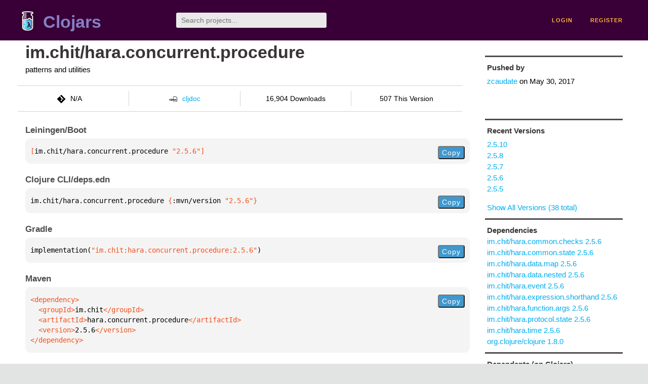

--- FILE ---
content_type: text/html;charset=utf-8
request_url: https://clojars.org/im.chit/hara.concurrent.procedure/versions/2.5.6
body_size: 2367
content:
<!DOCTYPE html>
<html lang="en"><head><meta charset="utf-8"><meta content="width=device-width,initial-scale=1" name="viewport"><link href="/opensearch.xml" rel="search" title="Clojars" type="application/opensearchdescription+xml"><link href="/favicon.ico" rel="shortcut icon"><meta content="[im.chit/hara.concurrent.procedure &quot;2.5.6&quot;] patterns and utilities" name="description"><meta content="summary" name="twitter:card"><meta content="@clojars" name="twitter:site:id"><meta content="https://clojars.org" name="twitter:site"><meta content="[im.chit/hara.concurrent.procedure &quot;2.5.6&quot;]" name="twitter:title"><meta content="[im.chit/hara.concurrent.procedure &quot;2.5.6&quot;] patterns and utilities" name="twitter:description"><meta content="https://clojars.org/images/clojars-logo@2x.png" name="twitter:image"><meta content="Total downloads / this version" name="twitter:label1"><meta content="16,904 / 507" name="twitter:data1"><meta content="Coordinates" name="twitter:label2"><meta content="[im.chit/hara.concurrent.procedure &quot;2.5.6&quot;]" name="twitter:data2"><meta content="website" property="og:type"><meta content="Clojars" property="og:site_name"><meta content="[im.chit/hara.concurrent.procedure &quot;2.5.6&quot;]" property="og:title"><meta content="[im.chit/hara.concurrent.procedure &quot;2.5.6&quot;] patterns and utilities" property="og:description"><meta content="https://clojars.org/images/clojars-logo@2x.png" property="og:image"><title>[im.chit/hara.concurrent.procedure &quot;2.5.6&quot;] - Clojars</title><link href="/stylesheets/reset.css" rel="stylesheet" type="text/css"><link href="/stylesheets/vendor/bootstrap/bootstrap.css" rel="stylesheet" type="text/css"><link href="/stylesheets/screen.css" rel="stylesheet" type="text/css"><!--[if lt IE 9]><script src="/js/html5.js" type="text/javascript"></script><![endif]--><script src="/js/jquery-3.6.0.min.js" type="text/javascript"></script><script src="/js/coordinates.js" type="text/javascript"></script></head><body class="container-fluid"><div id="content-wrapper"><header class="small-header row"><div class="home col-xs-6 col-sm-3"><a href="/"><img alt="Clojars" src="/images/clojars-logo-tiny.png" srcset="/images/clojars-logo-tiny@2x.png 2x"></a><h1><a href="/">Clojars</a></h1></div><div class="col-xs-6 col-sm-3"><form action="/search"><input class="search" id="search" name="q" placeholder="Search projects..." required type="search"></form></div><nav class="navigation main-navigation col-xs-12 col-sm-6"><ul><li><a href="/login">login</a></li><li><a href="/register">register</a></li></ul></nav></header><div class="light-article row"><script type="application/ld+json">{"@context":"http://schema.org","@type":"BreadcrumbList","itemListElement":[{"@type":"ListItem","position":1,"item":{"@id":"https://clojars.org/groups/im.chit","name":"im.chit"}},{"@type":"ListItem","position":2,"item":{"@id":"https://clojars.org/im.chit/hara.concurrent.procedure","name":"hara.concurrent.procedure"}}]}</script><div class="col-xs-12 col-sm-9" id="jar-title"><div><h1><a href="/im.chit/hara.concurrent.procedure">im.chit/hara.concurrent.procedure</a></h1></div><p class="description">patterns and utilities</p><ul class="row" id="jar-info-bar"><li class="col-xs-12 col-sm-3"><p><img alt="VCS" src="/images/git-mark.png" srcset="">N/A</p></li><li class="col-xs-12 col-sm-3"><a href="https://cljdoc.org/d/im.chit/hara.concurrent.procedure/2.5.6"><img alt="cljdoc documentation" height="16" src="/images/cljdoc-icon.svg">cljdoc</a></li><li class="col-xs-12 col-sm-3">16,904 Downloads</li><li class="col-xs-12 col-sm-3">507 This Version</li></ul><h2>Leiningen/Boot</h2><div class="package-config-example"><div class="package-config-content select-text" id="#leiningen-coordinates"><pre><span class="tag">[</span>im.chit/hara.concurrent.procedure<span class="string"> &quot;2.5.6&quot;</span><span class="tag">]</span></pre></div><div class="package-config-copy"><button class="copy-coordinates">Copy</button></div></div><h2>Clojure CLI/deps.edn</h2><div class="package-config-example"><div class="package-config-content select-text" id="#deps-coordinates"><pre>im.chit/hara.concurrent.procedure <span class="tag">{</span>:mvn/version <span class="string">&quot;2.5.6&quot;</span><span class="tag">}</span></pre></div><div class="package-config-copy"><button class="copy-coordinates">Copy</button></div></div><h2>Gradle</h2><div class="package-config-example"><div class="package-config-content select-text" id="#gradle-coordinates"><pre>implementation(<span class="string">&quot;im.chit:hara.concurrent.procedure:2.5.6&quot;</span>)</pre></div><div class="package-config-copy"><button class="copy-coordinates">Copy</button></div></div><h2>Maven</h2><div class="package-config-example"><div class="package-config-content select-text" id="#maven-coordinates"><div><pre><span class="tag">&lt;dependency&gt;
</span><span class="tag">  &lt;groupId&gt;</span>im.chit<span class="tag">&lt;/groupId&gt;
</span><span class="tag">  &lt;artifactId&gt;</span>hara.concurrent.procedure<span class="tag">&lt;/artifactId&gt;
</span><span class="tag">  &lt;version&gt;</span>2.5.6<span class="tag">&lt;/version&gt;
</span><span class="tag">&lt;/dependency&gt;</span></pre></div></div><div class="package-config-copy"><button class="copy-coordinates">Copy</button></div></div></div><ul class="col-xs-12 col-sm-3" id="jar-sidebar"><li><h4>Pushed by</h4><a href="/users/zcaudate">zcaudate</a> on <span title="2017-05-30 21:15:43.416">May 30, 2017</span></li><li><h4>Recent Versions</h4><ul id="versions"><li><a href="/im.chit/hara.concurrent.procedure/versions/2.5.10">2.5.10</a></li><li><a href="/im.chit/hara.concurrent.procedure/versions/2.5.8">2.5.8</a></li><li><a href="/im.chit/hara.concurrent.procedure/versions/2.5.7">2.5.7</a></li><li><a href="/im.chit/hara.concurrent.procedure/versions/2.5.6">2.5.6</a></li><li><a href="/im.chit/hara.concurrent.procedure/versions/2.5.5">2.5.5</a></li></ul><p><a href="/im.chit/hara.concurrent.procedure/versions">Show All Versions (38 total)</a></p></li><li><h3>Dependencies</h3><ul id="dependencies"><li><a href="/im.chit/hara.common.checks">im.chit/hara.common.checks 2.5.6</a></li><li><a href="/im.chit/hara.common.state">im.chit/hara.common.state 2.5.6</a></li><li><a href="/im.chit/hara.data.map">im.chit/hara.data.map 2.5.6</a></li><li><a href="/im.chit/hara.data.nested">im.chit/hara.data.nested 2.5.6</a></li><li><a href="/im.chit/hara.event">im.chit/hara.event 2.5.6</a></li><li><a href="/im.chit/hara.expression.shorthand">im.chit/hara.expression.shorthand 2.5.6</a></li><li><a href="/im.chit/hara.function.args">im.chit/hara.function.args 2.5.6</a></li><li><a href="/im.chit/hara.protocol.state">im.chit/hara.protocol.state 2.5.6</a></li><li><a href="/im.chit/hara.time">im.chit/hara.time 2.5.6</a></li><li><a href="http://search.maven.org/#artifactdetails%7Corg.clojure%7Cclojure%7C1.8.0%7Cjar">org.clojure/clojure 1.8.0</a></li></ul></li><li><h3>Dependents (on Clojars)</h3><ul id="dependents"><li><a href="/im.chit/hara">im.chit/hara</a></li><li><a href="/im.chit/hara.benchmark">im.chit/hara.benchmark</a></li><li><a href="/im.chit/hara.io.scheduler">im.chit/hara.io.scheduler</a></li></ul><p><a href="/im.chit/hara.concurrent.procedure/dependents">All Dependents (3) for all Versions (38)</a></p></li><li class="homepage"><h4>Homepage</h4><a href="https://github.com/zcaudate/hara">https://github.com/zcaudate/hara</a></li><li class="license"><h4>License</h4><ul id="licenses"><li><a href="http://opensource.org/licenses/MIT">The MIT License</a></li></ul></li><li><h4>Version Badge</h4><p>Want to display the <a href="https://img.shields.io/clojars/v/im.chit/hara.concurrent.procedure.svg">latest version</a> of your project on GitHub? Use the markdown code below!</p><img src="https://img.shields.io/clojars/v/im.chit/hara.concurrent.procedure.svg"><textarea class="select-text" id="version-badge" readonly="readonly" rows="4">[![Clojars Project](https://img.shields.io/clojars/v/im.chit/hara.concurrent.procedure.svg)](https://clojars.org/im.chit/hara.concurrent.procedure)</textarea><p>If you want to include pre-releases and snapshots, use the following markdown code:</p><img src="https://img.shields.io/clojars/v/im.chit/hara.concurrent.procedure.svg?include_prereleases"><textarea class="select-text" id="version-badge" readonly="readonly" rows="4">[![Clojars Project](https://img.shields.io/clojars/v/im.chit/hara.concurrent.procedure.svg?include_prereleases)](https://clojars.org/im.chit/hara.concurrent.procedure)</textarea></li></ul></div><footer class="row"><a href="https://github.com/clojars/clojars-web/wiki/About">about</a><a href="https://clojars.statuspage.io">status</a><a href="/projects">projects</a><a href="https://github.com/clojars/clojars-web/wiki/Contributing">contribute</a><a href="https://github.com/clojars/clojars-web/blob/main/CHANGELOG.org">changelog</a><a href="https://github.com/clojars/clojars-web/wiki/Contact">contact</a><a href="https://github.com/clojars/clojars-web">code</a><a href="/security">security</a><a href="/dmca">DMCA</a><a href="https://github.com/clojars/clojars-web/wiki/">help</a><a href="https://github.com/clojars/clojars-web/wiki/Data">API</a><a href="/sitemap.xml">sitemap</a><div class="sponsors"><div class="sponsors-title">Hosting costs sponsored by:</div><div class="sponsors-group"><div class="sponsor"><a href="https://korey.ai/"><img alt="Korey" src="/images/korey-logo.png"></a></div></div><div class="sponsors-title">With in-kind sponsorship from:</div><div class="sponsors-group"><div class="sponsor"><a href="https://1password.com/for-non-profits/"><img alt="1Password" src="/images/1password-logo.png"></a></div><div class="sponsor"><a href="https://www.deps.co"><img alt="Deps" src="/images/deps-logo.png"></a></div><div class="sponsor"><a href="https://dnsimple.link/resolving-clojars"><span>resolving with<br></span><span><img alt="DNSimple" src="https://cdn.dnsimple.com/assets/resolving-with-us/logo-light.png"></span></a></div><div class="sponsor"><a href="http://fastly.com/"><img alt="Fastly" src="/images/fastly-logo.png"></a></div></div><div class="sponsors-group"><div class="sponsor"><a href="https://www.fastmail.com/tryit-clojars/"><img alt="Fastmail" src="/images/fastmail-logo.png"></a></div><div class="sponsor"><a href="https://www.statuspage.io"><img alt="StatusPage.io" src="/images/statuspage-io-logo.svg"></a></div><div class="sponsor"><a href="https://uptime.com/"><img alt="Uptime.com" src="/images/uptime-logo.svg"></a></div></div></div><div class="sponsors"><div class="sponsors-group"><div class="sponsor"><span>remixed by<br></span><span><a href="http://www.bendyworks.com/"><img alt="Bendyworks Inc." src="/images/bendyworks-logo.svg" width="150"></a></span></div><div class="sponsor"><span>member project of<br></span><span><a href="https://clojuriststogether.org/"><img alt="Clojurists Together Foundation" height="40" src="/images/clojurists-together-logo.png"></a></span></div></div></div></footer></div></body></html>

--- FILE ---
content_type: image/svg+xml;charset=utf-8
request_url: https://img.shields.io/clojars/v/im.chit/hara.concurrent.procedure.svg
body_size: 335
content:
<svg xmlns="http://www.w3.org/2000/svg" width="308" height="20" role="img" aria-label="clojars: [im.chit/hara.concurrent.procedure &quot;2.5.10&quot;]"><title>clojars: [im.chit/hara.concurrent.procedure &quot;2.5.10&quot;]</title><linearGradient id="s" x2="0" y2="100%"><stop offset="0" stop-color="#bbb" stop-opacity=".1"/><stop offset="1" stop-opacity=".1"/></linearGradient><clipPath id="r"><rect width="308" height="20" rx="3" fill="#fff"/></clipPath><g clip-path="url(#r)"><rect width="47" height="20" fill="#555"/><rect x="47" width="261" height="20" fill="#007ec6"/><rect width="308" height="20" fill="url(#s)"/></g><g fill="#fff" text-anchor="middle" font-family="Verdana,Geneva,DejaVu Sans,sans-serif" text-rendering="geometricPrecision" font-size="110"><text aria-hidden="true" x="245" y="150" fill="#010101" fill-opacity=".3" transform="scale(.1)" textLength="370">clojars</text><text x="245" y="140" transform="scale(.1)" fill="#fff" textLength="370">clojars</text><text aria-hidden="true" x="1765" y="150" fill="#010101" fill-opacity=".3" transform="scale(.1)" textLength="2510">[im.chit/hara.concurrent.procedure &quot;2.5.10&quot;]</text><text x="1765" y="140" transform="scale(.1)" fill="#fff" textLength="2510">[im.chit/hara.concurrent.procedure &quot;2.5.10&quot;]</text></g></svg>

--- FILE ---
content_type: image/svg+xml;charset=utf-8
request_url: https://img.shields.io/clojars/v/im.chit/hara.concurrent.procedure.svg?include_prereleases
body_size: -2
content:
<svg xmlns="http://www.w3.org/2000/svg" width="308" height="20" role="img" aria-label="clojars: [im.chit/hara.concurrent.procedure &quot;2.5.10&quot;]"><title>clojars: [im.chit/hara.concurrent.procedure &quot;2.5.10&quot;]</title><linearGradient id="s" x2="0" y2="100%"><stop offset="0" stop-color="#bbb" stop-opacity=".1"/><stop offset="1" stop-opacity=".1"/></linearGradient><clipPath id="r"><rect width="308" height="20" rx="3" fill="#fff"/></clipPath><g clip-path="url(#r)"><rect width="47" height="20" fill="#555"/><rect x="47" width="261" height="20" fill="#007ec6"/><rect width="308" height="20" fill="url(#s)"/></g><g fill="#fff" text-anchor="middle" font-family="Verdana,Geneva,DejaVu Sans,sans-serif" text-rendering="geometricPrecision" font-size="110"><text aria-hidden="true" x="245" y="150" fill="#010101" fill-opacity=".3" transform="scale(.1)" textLength="370">clojars</text><text x="245" y="140" transform="scale(.1)" fill="#fff" textLength="370">clojars</text><text aria-hidden="true" x="1765" y="150" fill="#010101" fill-opacity=".3" transform="scale(.1)" textLength="2510">[im.chit/hara.concurrent.procedure &quot;2.5.10&quot;]</text><text x="1765" y="140" transform="scale(.1)" fill="#fff" textLength="2510">[im.chit/hara.concurrent.procedure &quot;2.5.10&quot;]</text></g></svg>